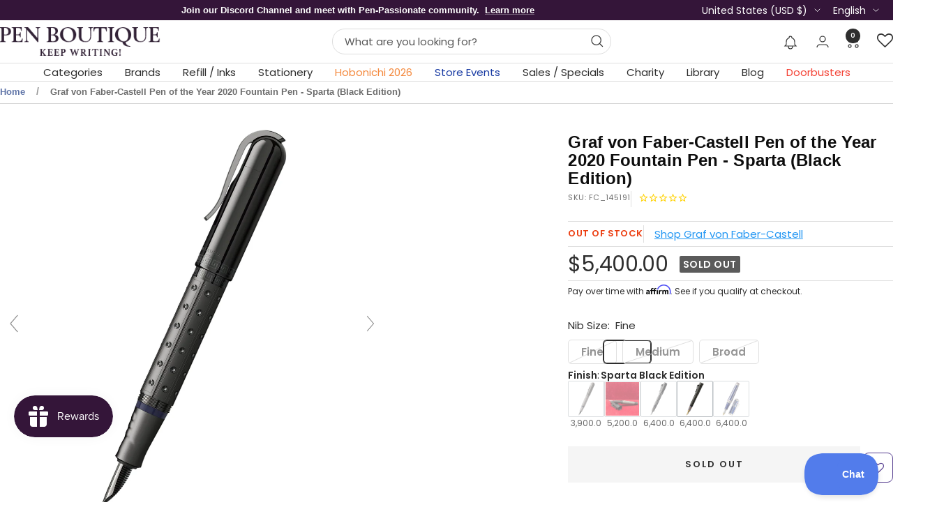

--- FILE ---
content_type: text/javascript; charset=utf-8
request_url: https://www.penboutique.com/products/graf-von-faber-castell-pen-of-the-year-2020-fountain-pen-sparta-black-edition.js
body_size: 2095
content:
{"id":4330812113014,"title":"Graf von Faber-Castell Pen of the Year 2020 Fountain Pen - Sparta (Black Edition)","handle":"graf-von-faber-castell-pen-of-the-year-2020-fountain-pen-sparta-black-edition","description":"\u003cp style=\"text-align: center;\"\u003e\u003ca href=\"https:\/\/www.penboutique.com\/blogs\/blog\/polished-perfection-with-graf-von-faber-castell\"\u003eRead Blog\u003c\/a\u003e\u003c\/p\u003e\u003cp style=\"text-align: center;\"\u003e\u003cspan style=\"color: #ff2a00;\"\u003e\u003cstrong\u003ePre-order\u003c\/strong\u003e\u003c\/span\u003e\u003cbr\u003e\u003cspan style=\"color: #ff2a00;\"\u003e\u003cstrong\u003e270 pieces available worldwide\u003c\/strong\u003e\u003c\/span\u003e\u003c\/p\u003e\n\u003cp\u003eThe Pen of the Year 2020 is inspired by the Greek heroes of Sparta and their king Leonidas. For centuries, the small province of Sparta was the strongest military power in ancient Greece. The Spartiates’ discipline and superiority are legendary, acquired in their strict education from childhood onwards: the Agoge – meaning “leading, guidance, training”. Spartan society was moulded by the military, their fate determined by the gods: the courageous Athena was considered the most important deity alongside Apollo and Artemis. She stood for wisdom, strategy and combat and was also revered as the “guardian of the city”.\u003c\/p\u003e\n\u003cp\u003eFrom childhood, every male Spartan went through a training system which was tough and physically demanding. Driven to bravery, perseverance, fearlessness and abstinence, they were to be made the best warriors of their time. Heavily armed with shield, breastplate, helmet and greaves, they went into battle on foot. They had to buy their very expensive armour themselves, which was adapted to their own body shape. The Pen of the Year 2020 embodies the characteristics of this armour – durability, hold and aesthetics. As a reference to the rivets on the Spartan armour, its distinctive barrel is adorned with premium diamonds set by hand. The milled, matt grip zone of the writing instruments is a reference to the warriors’ breastplate, which was shaped according to the anatomy of the body. Details such as the milled decorations on the barrel are reminiscent of the archaic patterns on the Spartans’ protective, precisely fitting battle dress.\u003c\/p\u003e\n\u003cp\u003eGreat wars between Sparta and the Persians, who wanted to conquer Greece, were fought at the beginning of the fifth century BC. Despite the tremendous Persian superiority, the Greeks held their ground – and the myth of the unbeatable warriors was born. One essential element of their defence was their helmet, made from a single piece of bronze. It protected the head and featured a narrow, elegant slit for the eyes and horsehair to intimidate the opponent. The spring-loaded clip on the cap of the Pen of the Year 2020 is based on the Greek ridge helmet and the powerful shape of a horse’s neck.\u003c\/p\u003e\n\u003cp\u003eWith their reputation as the strongest, unbeatable army of Greece, the Spartans were highly esteemed allies in the middle of the 6th century. Their battle at Thermopylae is famous the world over. Leonidas faced the superiority of the Persian king Xerxes and temporarily managed to stop him at a geographical bottleneck with just 300 Spartans. The brave warrior paid for his courageous effort with his life – but the majority of the Greeks withdrew in time and defended the country. In battle, the Spartans’ large, round shields were indispensable since they could protect the entire upper body. They inspired the lacquered inlay in the end cap of the Pen of the Year 2020, which features the lambda, the eleventh letter in the Greek alphabet. As shorthand for the Lacedaemonians – the historical name of the Spartan state – the lambda was emblazoned on Spartan warriors’ shields.\u003c\/p\u003e\n\u003cp\u003e\u003cspan\u003eThe anthracite coloured, PVD-coated metal barrel of the exclusive “Black Edition” is decorated with a milled pattern and 42 uncut diamonds of 2.1 carats in seven rows of six diamonds each. The spring-loaded clip on the cap is inspired by the shape of the Greek helmet, while the inlay in the end cap shows the lambda character, which adorned the warriors‘ shields as a symbol of solidarity. The ruthenium-coated, 18-carat gold nib promises unique writing pleasure. Invoking ancient Greek breastplates, the grip zone brings the myth of Sparta and its heroes to life.\u003c\/span\u003e\u003c\/p\u003e","published_at":"2019-10-31T14:56:09-04:00","created_at":"2019-10-31T14:56:09-04:00","vendor":"Graf Von Faber-Castell","type":"Fountain","tags":["big_sale","Brands: Graf Von Faber-Castell","Brands: Graf Von Faber-Castell Fountain Pens","Brands: Graf Von Faber-Castell Pen of the Year","Categories: All Fountain Pens","Categories: Fountain Pen Limited Edition","Categories: Fountain Pens","Graf_Von_Faber-Castell_Premium_Writing_Instruments","special_order_no_returns"],"price":540000,"price_min":540000,"price_max":540000,"available":false,"price_varies":false,"compare_at_price":540000,"compare_at_price_min":540000,"compare_at_price_max":540000,"compare_at_price_varies":false,"variants":[{"id":31072422297718,"title":"Fine","option1":"Fine","option2":null,"option3":null,"sku":"FC_145191","requires_shipping":true,"taxable":true,"featured_image":{"id":13348784177270,"product_id":4330812113014,"position":1,"created_at":"2019-11-01T08:05:20-04:00","updated_at":"2020-06-20T16:54:20-04:00","alt":"Graf von Faber-Castell Pen of the Year 2020 Fountain Pen - Sparta (Black Edition)-Pen Boutique Ltd","width":2512,"height":2512,"src":"https:\/\/cdn.shopify.com\/s\/files\/1\/0046\/3421\/4518\/products\/FC_145191-1.jpg?v=1592686460","variant_ids":[31072422297718,31072422330486,31072422363254]},"available":false,"name":"Graf von Faber-Castell Pen of the Year 2020 Fountain Pen - Sparta (Black Edition) - Fine","public_title":"Fine","options":["Fine"],"price":540000,"weight":1361,"compare_at_price":540000,"inventory_management":"shopify","barcode":"4005401451914","featured_media":{"alt":"Graf von Faber-Castell Pen of the Year 2020 Fountain Pen - Sparta (Black Edition)-Pen Boutique Ltd","id":5521699700854,"position":1,"preview_image":{"aspect_ratio":1.0,"height":2512,"width":2512,"src":"https:\/\/cdn.shopify.com\/s\/files\/1\/0046\/3421\/4518\/products\/FC_145191-1.jpg?v=1592686460"}},"quantity_rule":{"min":1,"max":null,"increment":1},"quantity_price_breaks":[],"requires_selling_plan":false,"selling_plan_allocations":[]},{"id":31072422330486,"title":"Medium","option1":"Medium","option2":null,"option3":null,"sku":"FC_145190","requires_shipping":true,"taxable":true,"featured_image":{"id":13348784177270,"product_id":4330812113014,"position":1,"created_at":"2019-11-01T08:05:20-04:00","updated_at":"2020-06-20T16:54:20-04:00","alt":"Graf von Faber-Castell Pen of the Year 2020 Fountain Pen - Sparta (Black Edition)-Pen Boutique Ltd","width":2512,"height":2512,"src":"https:\/\/cdn.shopify.com\/s\/files\/1\/0046\/3421\/4518\/products\/FC_145191-1.jpg?v=1592686460","variant_ids":[31072422297718,31072422330486,31072422363254]},"available":false,"name":"Graf von Faber-Castell Pen of the Year 2020 Fountain Pen - Sparta (Black Edition) - Medium","public_title":"Medium","options":["Medium"],"price":540000,"weight":1361,"compare_at_price":540000,"inventory_management":"shopify","barcode":"4005401451907","featured_media":{"alt":"Graf von Faber-Castell Pen of the Year 2020 Fountain Pen - Sparta (Black Edition)-Pen Boutique Ltd","id":5521699700854,"position":1,"preview_image":{"aspect_ratio":1.0,"height":2512,"width":2512,"src":"https:\/\/cdn.shopify.com\/s\/files\/1\/0046\/3421\/4518\/products\/FC_145191-1.jpg?v=1592686460"}},"quantity_rule":{"min":1,"max":null,"increment":1},"quantity_price_breaks":[],"requires_selling_plan":false,"selling_plan_allocations":[]},{"id":31072422363254,"title":"Broad","option1":"Broad","option2":null,"option3":null,"sku":"FC_145193","requires_shipping":true,"taxable":true,"featured_image":{"id":13348784177270,"product_id":4330812113014,"position":1,"created_at":"2019-11-01T08:05:20-04:00","updated_at":"2020-06-20T16:54:20-04:00","alt":"Graf von Faber-Castell Pen of the Year 2020 Fountain Pen - Sparta (Black Edition)-Pen Boutique Ltd","width":2512,"height":2512,"src":"https:\/\/cdn.shopify.com\/s\/files\/1\/0046\/3421\/4518\/products\/FC_145191-1.jpg?v=1592686460","variant_ids":[31072422297718,31072422330486,31072422363254]},"available":false,"name":"Graf von Faber-Castell Pen of the Year 2020 Fountain Pen - Sparta (Black Edition) - Broad","public_title":"Broad","options":["Broad"],"price":540000,"weight":1361,"compare_at_price":540000,"inventory_management":"shopify","barcode":"4005401451938","featured_media":{"alt":"Graf von Faber-Castell Pen of the Year 2020 Fountain Pen - Sparta (Black Edition)-Pen Boutique Ltd","id":5521699700854,"position":1,"preview_image":{"aspect_ratio":1.0,"height":2512,"width":2512,"src":"https:\/\/cdn.shopify.com\/s\/files\/1\/0046\/3421\/4518\/products\/FC_145191-1.jpg?v=1592686460"}},"quantity_rule":{"min":1,"max":null,"increment":1},"quantity_price_breaks":[],"requires_selling_plan":false,"selling_plan_allocations":[]}],"images":["\/\/cdn.shopify.com\/s\/files\/1\/0046\/3421\/4518\/products\/FC_145191-1.jpg?v=1592686460","\/\/cdn.shopify.com\/s\/files\/1\/0046\/3421\/4518\/products\/FC_145191-2.jpg?v=1592686462","\/\/cdn.shopify.com\/s\/files\/1\/0046\/3421\/4518\/products\/FC_145191-3.jpg?v=1592686462","\/\/cdn.shopify.com\/s\/files\/1\/0046\/3421\/4518\/products\/FC_145191.jpg?v=1592686463"],"featured_image":"\/\/cdn.shopify.com\/s\/files\/1\/0046\/3421\/4518\/products\/FC_145191-1.jpg?v=1592686460","options":[{"name":"Nib Size","position":1,"values":["Fine","Medium","Broad"]}],"url":"\/products\/graf-von-faber-castell-pen-of-the-year-2020-fountain-pen-sparta-black-edition","media":[{"alt":"Graf von Faber-Castell Pen of the Year 2020 Fountain Pen - Sparta (Black Edition)-Pen Boutique Ltd","id":5521699700854,"position":1,"preview_image":{"aspect_ratio":1.0,"height":2512,"width":2512,"src":"https:\/\/cdn.shopify.com\/s\/files\/1\/0046\/3421\/4518\/products\/FC_145191-1.jpg?v=1592686460"},"aspect_ratio":1.0,"height":2512,"media_type":"image","src":"https:\/\/cdn.shopify.com\/s\/files\/1\/0046\/3421\/4518\/products\/FC_145191-1.jpg?v=1592686460","width":2512},{"alt":"Graf von Faber-Castell Pen of the Year 2020 Fountain Pen - Sparta (Black Edition)-Pen Boutique Ltd","id":5521699668086,"position":2,"preview_image":{"aspect_ratio":1.0,"height":2512,"width":2512,"src":"https:\/\/cdn.shopify.com\/s\/files\/1\/0046\/3421\/4518\/products\/FC_145191-2.jpg?v=1592686462"},"aspect_ratio":1.0,"height":2512,"media_type":"image","src":"https:\/\/cdn.shopify.com\/s\/files\/1\/0046\/3421\/4518\/products\/FC_145191-2.jpg?v=1592686462","width":2512},{"alt":"Graf von Faber-Castell Pen of the Year 2020 Fountain Pen - Sparta (Black Edition)-Pen Boutique Ltd","id":5521699635318,"position":3,"preview_image":{"aspect_ratio":1.0,"height":2512,"width":2512,"src":"https:\/\/cdn.shopify.com\/s\/files\/1\/0046\/3421\/4518\/products\/FC_145191-3.jpg?v=1592686462"},"aspect_ratio":1.0,"height":2512,"media_type":"image","src":"https:\/\/cdn.shopify.com\/s\/files\/1\/0046\/3421\/4518\/products\/FC_145191-3.jpg?v=1592686462","width":2512},{"alt":"Graf von Faber-Castell Pen of the Year 2020 Fountain Pen - Sparta (Black Edition)-Pen Boutique Ltd","id":5521699733622,"position":4,"preview_image":{"aspect_ratio":1.0,"height":2512,"width":2512,"src":"https:\/\/cdn.shopify.com\/s\/files\/1\/0046\/3421\/4518\/products\/FC_145191.jpg?v=1592686463"},"aspect_ratio":1.0,"height":2512,"media_type":"image","src":"https:\/\/cdn.shopify.com\/s\/files\/1\/0046\/3421\/4518\/products\/FC_145191.jpg?v=1592686463","width":2512}],"requires_selling_plan":false,"selling_plan_groups":[]}

--- FILE ---
content_type: text/javascript; charset=utf-8
request_url: https://www.penboutique.com/products/graf-von-faber-castell-pen-of-the-year-2020-fountain-pen-sparta-black-edition.js
body_size: 2452
content:
{"id":4330812113014,"title":"Graf von Faber-Castell Pen of the Year 2020 Fountain Pen - Sparta (Black Edition)","handle":"graf-von-faber-castell-pen-of-the-year-2020-fountain-pen-sparta-black-edition","description":"\u003cp style=\"text-align: center;\"\u003e\u003ca href=\"https:\/\/www.penboutique.com\/blogs\/blog\/polished-perfection-with-graf-von-faber-castell\"\u003eRead Blog\u003c\/a\u003e\u003c\/p\u003e\u003cp style=\"text-align: center;\"\u003e\u003cspan style=\"color: #ff2a00;\"\u003e\u003cstrong\u003ePre-order\u003c\/strong\u003e\u003c\/span\u003e\u003cbr\u003e\u003cspan style=\"color: #ff2a00;\"\u003e\u003cstrong\u003e270 pieces available worldwide\u003c\/strong\u003e\u003c\/span\u003e\u003c\/p\u003e\n\u003cp\u003eThe Pen of the Year 2020 is inspired by the Greek heroes of Sparta and their king Leonidas. For centuries, the small province of Sparta was the strongest military power in ancient Greece. The Spartiates’ discipline and superiority are legendary, acquired in their strict education from childhood onwards: the Agoge – meaning “leading, guidance, training”. Spartan society was moulded by the military, their fate determined by the gods: the courageous Athena was considered the most important deity alongside Apollo and Artemis. She stood for wisdom, strategy and combat and was also revered as the “guardian of the city”.\u003c\/p\u003e\n\u003cp\u003eFrom childhood, every male Spartan went through a training system which was tough and physically demanding. Driven to bravery, perseverance, fearlessness and abstinence, they were to be made the best warriors of their time. Heavily armed with shield, breastplate, helmet and greaves, they went into battle on foot. They had to buy their very expensive armour themselves, which was adapted to their own body shape. The Pen of the Year 2020 embodies the characteristics of this armour – durability, hold and aesthetics. As a reference to the rivets on the Spartan armour, its distinctive barrel is adorned with premium diamonds set by hand. The milled, matt grip zone of the writing instruments is a reference to the warriors’ breastplate, which was shaped according to the anatomy of the body. Details such as the milled decorations on the barrel are reminiscent of the archaic patterns on the Spartans’ protective, precisely fitting battle dress.\u003c\/p\u003e\n\u003cp\u003eGreat wars between Sparta and the Persians, who wanted to conquer Greece, were fought at the beginning of the fifth century BC. Despite the tremendous Persian superiority, the Greeks held their ground – and the myth of the unbeatable warriors was born. One essential element of their defence was their helmet, made from a single piece of bronze. It protected the head and featured a narrow, elegant slit for the eyes and horsehair to intimidate the opponent. The spring-loaded clip on the cap of the Pen of the Year 2020 is based on the Greek ridge helmet and the powerful shape of a horse’s neck.\u003c\/p\u003e\n\u003cp\u003eWith their reputation as the strongest, unbeatable army of Greece, the Spartans were highly esteemed allies in the middle of the 6th century. Their battle at Thermopylae is famous the world over. Leonidas faced the superiority of the Persian king Xerxes and temporarily managed to stop him at a geographical bottleneck with just 300 Spartans. The brave warrior paid for his courageous effort with his life – but the majority of the Greeks withdrew in time and defended the country. In battle, the Spartans’ large, round shields were indispensable since they could protect the entire upper body. They inspired the lacquered inlay in the end cap of the Pen of the Year 2020, which features the lambda, the eleventh letter in the Greek alphabet. As shorthand for the Lacedaemonians – the historical name of the Spartan state – the lambda was emblazoned on Spartan warriors’ shields.\u003c\/p\u003e\n\u003cp\u003e\u003cspan\u003eThe anthracite coloured, PVD-coated metal barrel of the exclusive “Black Edition” is decorated with a milled pattern and 42 uncut diamonds of 2.1 carats in seven rows of six diamonds each. The spring-loaded clip on the cap is inspired by the shape of the Greek helmet, while the inlay in the end cap shows the lambda character, which adorned the warriors‘ shields as a symbol of solidarity. The ruthenium-coated, 18-carat gold nib promises unique writing pleasure. Invoking ancient Greek breastplates, the grip zone brings the myth of Sparta and its heroes to life.\u003c\/span\u003e\u003c\/p\u003e","published_at":"2019-10-31T14:56:09-04:00","created_at":"2019-10-31T14:56:09-04:00","vendor":"Graf Von Faber-Castell","type":"Fountain","tags":["big_sale","Brands: Graf Von Faber-Castell","Brands: Graf Von Faber-Castell Fountain Pens","Brands: Graf Von Faber-Castell Pen of the Year","Categories: All Fountain Pens","Categories: Fountain Pen Limited Edition","Categories: Fountain Pens","Graf_Von_Faber-Castell_Premium_Writing_Instruments","special_order_no_returns"],"price":540000,"price_min":540000,"price_max":540000,"available":false,"price_varies":false,"compare_at_price":540000,"compare_at_price_min":540000,"compare_at_price_max":540000,"compare_at_price_varies":false,"variants":[{"id":31072422297718,"title":"Fine","option1":"Fine","option2":null,"option3":null,"sku":"FC_145191","requires_shipping":true,"taxable":true,"featured_image":{"id":13348784177270,"product_id":4330812113014,"position":1,"created_at":"2019-11-01T08:05:20-04:00","updated_at":"2020-06-20T16:54:20-04:00","alt":"Graf von Faber-Castell Pen of the Year 2020 Fountain Pen - Sparta (Black Edition)-Pen Boutique Ltd","width":2512,"height":2512,"src":"https:\/\/cdn.shopify.com\/s\/files\/1\/0046\/3421\/4518\/products\/FC_145191-1.jpg?v=1592686460","variant_ids":[31072422297718,31072422330486,31072422363254]},"available":false,"name":"Graf von Faber-Castell Pen of the Year 2020 Fountain Pen - Sparta (Black Edition) - Fine","public_title":"Fine","options":["Fine"],"price":540000,"weight":1361,"compare_at_price":540000,"inventory_management":"shopify","barcode":"4005401451914","featured_media":{"alt":"Graf von Faber-Castell Pen of the Year 2020 Fountain Pen - Sparta (Black Edition)-Pen Boutique Ltd","id":5521699700854,"position":1,"preview_image":{"aspect_ratio":1.0,"height":2512,"width":2512,"src":"https:\/\/cdn.shopify.com\/s\/files\/1\/0046\/3421\/4518\/products\/FC_145191-1.jpg?v=1592686460"}},"quantity_rule":{"min":1,"max":null,"increment":1},"quantity_price_breaks":[],"requires_selling_plan":false,"selling_plan_allocations":[]},{"id":31072422330486,"title":"Medium","option1":"Medium","option2":null,"option3":null,"sku":"FC_145190","requires_shipping":true,"taxable":true,"featured_image":{"id":13348784177270,"product_id":4330812113014,"position":1,"created_at":"2019-11-01T08:05:20-04:00","updated_at":"2020-06-20T16:54:20-04:00","alt":"Graf von Faber-Castell Pen of the Year 2020 Fountain Pen - Sparta (Black Edition)-Pen Boutique Ltd","width":2512,"height":2512,"src":"https:\/\/cdn.shopify.com\/s\/files\/1\/0046\/3421\/4518\/products\/FC_145191-1.jpg?v=1592686460","variant_ids":[31072422297718,31072422330486,31072422363254]},"available":false,"name":"Graf von Faber-Castell Pen of the Year 2020 Fountain Pen - Sparta (Black Edition) - Medium","public_title":"Medium","options":["Medium"],"price":540000,"weight":1361,"compare_at_price":540000,"inventory_management":"shopify","barcode":"4005401451907","featured_media":{"alt":"Graf von Faber-Castell Pen of the Year 2020 Fountain Pen - Sparta (Black Edition)-Pen Boutique Ltd","id":5521699700854,"position":1,"preview_image":{"aspect_ratio":1.0,"height":2512,"width":2512,"src":"https:\/\/cdn.shopify.com\/s\/files\/1\/0046\/3421\/4518\/products\/FC_145191-1.jpg?v=1592686460"}},"quantity_rule":{"min":1,"max":null,"increment":1},"quantity_price_breaks":[],"requires_selling_plan":false,"selling_plan_allocations":[]},{"id":31072422363254,"title":"Broad","option1":"Broad","option2":null,"option3":null,"sku":"FC_145193","requires_shipping":true,"taxable":true,"featured_image":{"id":13348784177270,"product_id":4330812113014,"position":1,"created_at":"2019-11-01T08:05:20-04:00","updated_at":"2020-06-20T16:54:20-04:00","alt":"Graf von Faber-Castell Pen of the Year 2020 Fountain Pen - Sparta (Black Edition)-Pen Boutique Ltd","width":2512,"height":2512,"src":"https:\/\/cdn.shopify.com\/s\/files\/1\/0046\/3421\/4518\/products\/FC_145191-1.jpg?v=1592686460","variant_ids":[31072422297718,31072422330486,31072422363254]},"available":false,"name":"Graf von Faber-Castell Pen of the Year 2020 Fountain Pen - Sparta (Black Edition) - Broad","public_title":"Broad","options":["Broad"],"price":540000,"weight":1361,"compare_at_price":540000,"inventory_management":"shopify","barcode":"4005401451938","featured_media":{"alt":"Graf von Faber-Castell Pen of the Year 2020 Fountain Pen - Sparta (Black Edition)-Pen Boutique Ltd","id":5521699700854,"position":1,"preview_image":{"aspect_ratio":1.0,"height":2512,"width":2512,"src":"https:\/\/cdn.shopify.com\/s\/files\/1\/0046\/3421\/4518\/products\/FC_145191-1.jpg?v=1592686460"}},"quantity_rule":{"min":1,"max":null,"increment":1},"quantity_price_breaks":[],"requires_selling_plan":false,"selling_plan_allocations":[]}],"images":["\/\/cdn.shopify.com\/s\/files\/1\/0046\/3421\/4518\/products\/FC_145191-1.jpg?v=1592686460","\/\/cdn.shopify.com\/s\/files\/1\/0046\/3421\/4518\/products\/FC_145191-2.jpg?v=1592686462","\/\/cdn.shopify.com\/s\/files\/1\/0046\/3421\/4518\/products\/FC_145191-3.jpg?v=1592686462","\/\/cdn.shopify.com\/s\/files\/1\/0046\/3421\/4518\/products\/FC_145191.jpg?v=1592686463"],"featured_image":"\/\/cdn.shopify.com\/s\/files\/1\/0046\/3421\/4518\/products\/FC_145191-1.jpg?v=1592686460","options":[{"name":"Nib Size","position":1,"values":["Fine","Medium","Broad"]}],"url":"\/products\/graf-von-faber-castell-pen-of-the-year-2020-fountain-pen-sparta-black-edition","media":[{"alt":"Graf von Faber-Castell Pen of the Year 2020 Fountain Pen - Sparta (Black Edition)-Pen Boutique Ltd","id":5521699700854,"position":1,"preview_image":{"aspect_ratio":1.0,"height":2512,"width":2512,"src":"https:\/\/cdn.shopify.com\/s\/files\/1\/0046\/3421\/4518\/products\/FC_145191-1.jpg?v=1592686460"},"aspect_ratio":1.0,"height":2512,"media_type":"image","src":"https:\/\/cdn.shopify.com\/s\/files\/1\/0046\/3421\/4518\/products\/FC_145191-1.jpg?v=1592686460","width":2512},{"alt":"Graf von Faber-Castell Pen of the Year 2020 Fountain Pen - Sparta (Black Edition)-Pen Boutique Ltd","id":5521699668086,"position":2,"preview_image":{"aspect_ratio":1.0,"height":2512,"width":2512,"src":"https:\/\/cdn.shopify.com\/s\/files\/1\/0046\/3421\/4518\/products\/FC_145191-2.jpg?v=1592686462"},"aspect_ratio":1.0,"height":2512,"media_type":"image","src":"https:\/\/cdn.shopify.com\/s\/files\/1\/0046\/3421\/4518\/products\/FC_145191-2.jpg?v=1592686462","width":2512},{"alt":"Graf von Faber-Castell Pen of the Year 2020 Fountain Pen - Sparta (Black Edition)-Pen Boutique Ltd","id":5521699635318,"position":3,"preview_image":{"aspect_ratio":1.0,"height":2512,"width":2512,"src":"https:\/\/cdn.shopify.com\/s\/files\/1\/0046\/3421\/4518\/products\/FC_145191-3.jpg?v=1592686462"},"aspect_ratio":1.0,"height":2512,"media_type":"image","src":"https:\/\/cdn.shopify.com\/s\/files\/1\/0046\/3421\/4518\/products\/FC_145191-3.jpg?v=1592686462","width":2512},{"alt":"Graf von Faber-Castell Pen of the Year 2020 Fountain Pen - Sparta (Black Edition)-Pen Boutique Ltd","id":5521699733622,"position":4,"preview_image":{"aspect_ratio":1.0,"height":2512,"width":2512,"src":"https:\/\/cdn.shopify.com\/s\/files\/1\/0046\/3421\/4518\/products\/FC_145191.jpg?v=1592686463"},"aspect_ratio":1.0,"height":2512,"media_type":"image","src":"https:\/\/cdn.shopify.com\/s\/files\/1\/0046\/3421\/4518\/products\/FC_145191.jpg?v=1592686463","width":2512}],"requires_selling_plan":false,"selling_plan_groups":[]}

--- FILE ---
content_type: text/javascript; charset=utf-8
request_url: https://www.penboutique.com/products/graf-von-faber-castell-pen-of-the-year-2020-fountain-pen-sparta-black-edition.js
body_size: 1882
content:
{"id":4330812113014,"title":"Graf von Faber-Castell Pen of the Year 2020 Fountain Pen - Sparta (Black Edition)","handle":"graf-von-faber-castell-pen-of-the-year-2020-fountain-pen-sparta-black-edition","description":"\u003cp style=\"text-align: center;\"\u003e\u003ca href=\"https:\/\/www.penboutique.com\/blogs\/blog\/polished-perfection-with-graf-von-faber-castell\"\u003eRead Blog\u003c\/a\u003e\u003c\/p\u003e\u003cp style=\"text-align: center;\"\u003e\u003cspan style=\"color: #ff2a00;\"\u003e\u003cstrong\u003ePre-order\u003c\/strong\u003e\u003c\/span\u003e\u003cbr\u003e\u003cspan style=\"color: #ff2a00;\"\u003e\u003cstrong\u003e270 pieces available worldwide\u003c\/strong\u003e\u003c\/span\u003e\u003c\/p\u003e\n\u003cp\u003eThe Pen of the Year 2020 is inspired by the Greek heroes of Sparta and their king Leonidas. For centuries, the small province of Sparta was the strongest military power in ancient Greece. The Spartiates’ discipline and superiority are legendary, acquired in their strict education from childhood onwards: the Agoge – meaning “leading, guidance, training”. Spartan society was moulded by the military, their fate determined by the gods: the courageous Athena was considered the most important deity alongside Apollo and Artemis. She stood for wisdom, strategy and combat and was also revered as the “guardian of the city”.\u003c\/p\u003e\n\u003cp\u003eFrom childhood, every male Spartan went through a training system which was tough and physically demanding. Driven to bravery, perseverance, fearlessness and abstinence, they were to be made the best warriors of their time. Heavily armed with shield, breastplate, helmet and greaves, they went into battle on foot. They had to buy their very expensive armour themselves, which was adapted to their own body shape. The Pen of the Year 2020 embodies the characteristics of this armour – durability, hold and aesthetics. As a reference to the rivets on the Spartan armour, its distinctive barrel is adorned with premium diamonds set by hand. The milled, matt grip zone of the writing instruments is a reference to the warriors’ breastplate, which was shaped according to the anatomy of the body. Details such as the milled decorations on the barrel are reminiscent of the archaic patterns on the Spartans’ protective, precisely fitting battle dress.\u003c\/p\u003e\n\u003cp\u003eGreat wars between Sparta and the Persians, who wanted to conquer Greece, were fought at the beginning of the fifth century BC. Despite the tremendous Persian superiority, the Greeks held their ground – and the myth of the unbeatable warriors was born. One essential element of their defence was their helmet, made from a single piece of bronze. It protected the head and featured a narrow, elegant slit for the eyes and horsehair to intimidate the opponent. The spring-loaded clip on the cap of the Pen of the Year 2020 is based on the Greek ridge helmet and the powerful shape of a horse’s neck.\u003c\/p\u003e\n\u003cp\u003eWith their reputation as the strongest, unbeatable army of Greece, the Spartans were highly esteemed allies in the middle of the 6th century. Their battle at Thermopylae is famous the world over. Leonidas faced the superiority of the Persian king Xerxes and temporarily managed to stop him at a geographical bottleneck with just 300 Spartans. The brave warrior paid for his courageous effort with his life – but the majority of the Greeks withdrew in time and defended the country. In battle, the Spartans’ large, round shields were indispensable since they could protect the entire upper body. They inspired the lacquered inlay in the end cap of the Pen of the Year 2020, which features the lambda, the eleventh letter in the Greek alphabet. As shorthand for the Lacedaemonians – the historical name of the Spartan state – the lambda was emblazoned on Spartan warriors’ shields.\u003c\/p\u003e\n\u003cp\u003e\u003cspan\u003eThe anthracite coloured, PVD-coated metal barrel of the exclusive “Black Edition” is decorated with a milled pattern and 42 uncut diamonds of 2.1 carats in seven rows of six diamonds each. The spring-loaded clip on the cap is inspired by the shape of the Greek helmet, while the inlay in the end cap shows the lambda character, which adorned the warriors‘ shields as a symbol of solidarity. The ruthenium-coated, 18-carat gold nib promises unique writing pleasure. Invoking ancient Greek breastplates, the grip zone brings the myth of Sparta and its heroes to life.\u003c\/span\u003e\u003c\/p\u003e","published_at":"2019-10-31T14:56:09-04:00","created_at":"2019-10-31T14:56:09-04:00","vendor":"Graf Von Faber-Castell","type":"Fountain","tags":["big_sale","Brands: Graf Von Faber-Castell","Brands: Graf Von Faber-Castell Fountain Pens","Brands: Graf Von Faber-Castell Pen of the Year","Categories: All Fountain Pens","Categories: Fountain Pen Limited Edition","Categories: Fountain Pens","Graf_Von_Faber-Castell_Premium_Writing_Instruments","special_order_no_returns"],"price":540000,"price_min":540000,"price_max":540000,"available":false,"price_varies":false,"compare_at_price":540000,"compare_at_price_min":540000,"compare_at_price_max":540000,"compare_at_price_varies":false,"variants":[{"id":31072422297718,"title":"Fine","option1":"Fine","option2":null,"option3":null,"sku":"FC_145191","requires_shipping":true,"taxable":true,"featured_image":{"id":13348784177270,"product_id":4330812113014,"position":1,"created_at":"2019-11-01T08:05:20-04:00","updated_at":"2020-06-20T16:54:20-04:00","alt":"Graf von Faber-Castell Pen of the Year 2020 Fountain Pen - Sparta (Black Edition)-Pen Boutique Ltd","width":2512,"height":2512,"src":"https:\/\/cdn.shopify.com\/s\/files\/1\/0046\/3421\/4518\/products\/FC_145191-1.jpg?v=1592686460","variant_ids":[31072422297718,31072422330486,31072422363254]},"available":false,"name":"Graf von Faber-Castell Pen of the Year 2020 Fountain Pen - Sparta (Black Edition) - Fine","public_title":"Fine","options":["Fine"],"price":540000,"weight":1361,"compare_at_price":540000,"inventory_management":"shopify","barcode":"4005401451914","featured_media":{"alt":"Graf von Faber-Castell Pen of the Year 2020 Fountain Pen - Sparta (Black Edition)-Pen Boutique Ltd","id":5521699700854,"position":1,"preview_image":{"aspect_ratio":1.0,"height":2512,"width":2512,"src":"https:\/\/cdn.shopify.com\/s\/files\/1\/0046\/3421\/4518\/products\/FC_145191-1.jpg?v=1592686460"}},"quantity_rule":{"min":1,"max":null,"increment":1},"quantity_price_breaks":[],"requires_selling_plan":false,"selling_plan_allocations":[]},{"id":31072422330486,"title":"Medium","option1":"Medium","option2":null,"option3":null,"sku":"FC_145190","requires_shipping":true,"taxable":true,"featured_image":{"id":13348784177270,"product_id":4330812113014,"position":1,"created_at":"2019-11-01T08:05:20-04:00","updated_at":"2020-06-20T16:54:20-04:00","alt":"Graf von Faber-Castell Pen of the Year 2020 Fountain Pen - Sparta (Black Edition)-Pen Boutique Ltd","width":2512,"height":2512,"src":"https:\/\/cdn.shopify.com\/s\/files\/1\/0046\/3421\/4518\/products\/FC_145191-1.jpg?v=1592686460","variant_ids":[31072422297718,31072422330486,31072422363254]},"available":false,"name":"Graf von Faber-Castell Pen of the Year 2020 Fountain Pen - Sparta (Black Edition) - Medium","public_title":"Medium","options":["Medium"],"price":540000,"weight":1361,"compare_at_price":540000,"inventory_management":"shopify","barcode":"4005401451907","featured_media":{"alt":"Graf von Faber-Castell Pen of the Year 2020 Fountain Pen - Sparta (Black Edition)-Pen Boutique Ltd","id":5521699700854,"position":1,"preview_image":{"aspect_ratio":1.0,"height":2512,"width":2512,"src":"https:\/\/cdn.shopify.com\/s\/files\/1\/0046\/3421\/4518\/products\/FC_145191-1.jpg?v=1592686460"}},"quantity_rule":{"min":1,"max":null,"increment":1},"quantity_price_breaks":[],"requires_selling_plan":false,"selling_plan_allocations":[]},{"id":31072422363254,"title":"Broad","option1":"Broad","option2":null,"option3":null,"sku":"FC_145193","requires_shipping":true,"taxable":true,"featured_image":{"id":13348784177270,"product_id":4330812113014,"position":1,"created_at":"2019-11-01T08:05:20-04:00","updated_at":"2020-06-20T16:54:20-04:00","alt":"Graf von Faber-Castell Pen of the Year 2020 Fountain Pen - Sparta (Black Edition)-Pen Boutique Ltd","width":2512,"height":2512,"src":"https:\/\/cdn.shopify.com\/s\/files\/1\/0046\/3421\/4518\/products\/FC_145191-1.jpg?v=1592686460","variant_ids":[31072422297718,31072422330486,31072422363254]},"available":false,"name":"Graf von Faber-Castell Pen of the Year 2020 Fountain Pen - Sparta (Black Edition) - Broad","public_title":"Broad","options":["Broad"],"price":540000,"weight":1361,"compare_at_price":540000,"inventory_management":"shopify","barcode":"4005401451938","featured_media":{"alt":"Graf von Faber-Castell Pen of the Year 2020 Fountain Pen - Sparta (Black Edition)-Pen Boutique Ltd","id":5521699700854,"position":1,"preview_image":{"aspect_ratio":1.0,"height":2512,"width":2512,"src":"https:\/\/cdn.shopify.com\/s\/files\/1\/0046\/3421\/4518\/products\/FC_145191-1.jpg?v=1592686460"}},"quantity_rule":{"min":1,"max":null,"increment":1},"quantity_price_breaks":[],"requires_selling_plan":false,"selling_plan_allocations":[]}],"images":["\/\/cdn.shopify.com\/s\/files\/1\/0046\/3421\/4518\/products\/FC_145191-1.jpg?v=1592686460","\/\/cdn.shopify.com\/s\/files\/1\/0046\/3421\/4518\/products\/FC_145191-2.jpg?v=1592686462","\/\/cdn.shopify.com\/s\/files\/1\/0046\/3421\/4518\/products\/FC_145191-3.jpg?v=1592686462","\/\/cdn.shopify.com\/s\/files\/1\/0046\/3421\/4518\/products\/FC_145191.jpg?v=1592686463"],"featured_image":"\/\/cdn.shopify.com\/s\/files\/1\/0046\/3421\/4518\/products\/FC_145191-1.jpg?v=1592686460","options":[{"name":"Nib Size","position":1,"values":["Fine","Medium","Broad"]}],"url":"\/products\/graf-von-faber-castell-pen-of-the-year-2020-fountain-pen-sparta-black-edition","media":[{"alt":"Graf von Faber-Castell Pen of the Year 2020 Fountain Pen - Sparta (Black Edition)-Pen Boutique Ltd","id":5521699700854,"position":1,"preview_image":{"aspect_ratio":1.0,"height":2512,"width":2512,"src":"https:\/\/cdn.shopify.com\/s\/files\/1\/0046\/3421\/4518\/products\/FC_145191-1.jpg?v=1592686460"},"aspect_ratio":1.0,"height":2512,"media_type":"image","src":"https:\/\/cdn.shopify.com\/s\/files\/1\/0046\/3421\/4518\/products\/FC_145191-1.jpg?v=1592686460","width":2512},{"alt":"Graf von Faber-Castell Pen of the Year 2020 Fountain Pen - Sparta (Black Edition)-Pen Boutique Ltd","id":5521699668086,"position":2,"preview_image":{"aspect_ratio":1.0,"height":2512,"width":2512,"src":"https:\/\/cdn.shopify.com\/s\/files\/1\/0046\/3421\/4518\/products\/FC_145191-2.jpg?v=1592686462"},"aspect_ratio":1.0,"height":2512,"media_type":"image","src":"https:\/\/cdn.shopify.com\/s\/files\/1\/0046\/3421\/4518\/products\/FC_145191-2.jpg?v=1592686462","width":2512},{"alt":"Graf von Faber-Castell Pen of the Year 2020 Fountain Pen - Sparta (Black Edition)-Pen Boutique Ltd","id":5521699635318,"position":3,"preview_image":{"aspect_ratio":1.0,"height":2512,"width":2512,"src":"https:\/\/cdn.shopify.com\/s\/files\/1\/0046\/3421\/4518\/products\/FC_145191-3.jpg?v=1592686462"},"aspect_ratio":1.0,"height":2512,"media_type":"image","src":"https:\/\/cdn.shopify.com\/s\/files\/1\/0046\/3421\/4518\/products\/FC_145191-3.jpg?v=1592686462","width":2512},{"alt":"Graf von Faber-Castell Pen of the Year 2020 Fountain Pen - Sparta (Black Edition)-Pen Boutique Ltd","id":5521699733622,"position":4,"preview_image":{"aspect_ratio":1.0,"height":2512,"width":2512,"src":"https:\/\/cdn.shopify.com\/s\/files\/1\/0046\/3421\/4518\/products\/FC_145191.jpg?v=1592686463"},"aspect_ratio":1.0,"height":2512,"media_type":"image","src":"https:\/\/cdn.shopify.com\/s\/files\/1\/0046\/3421\/4518\/products\/FC_145191.jpg?v=1592686463","width":2512}],"requires_selling_plan":false,"selling_plan_groups":[]}

--- FILE ---
content_type: text/json
request_url: https://conf.config-security.com/model
body_size: 304
content:
{"title":"recommendation AI model (keras)","structure":"release_id=0x2e:34:22:2a:61:46:79:3e:61:58:53:57:7b:76:46:27:61:23:50:37:35:77:4d:35:32:3b:36:35:4f;keras;mqwfyre3twt1kx55phnz8ky5ryp7wv92vcano719lcxwibzscsjyzc35vchoedhcad5zgm2f","weights":"../weights/2e34222a.h5","biases":"../biases/2e34222a.h5"}

--- FILE ---
content_type: text/javascript; charset=utf-8
request_url: https://www.penboutique.com/products/graf-von-faber-castell-pen-of-the-year-2020-fountain-pen-sparta-black-edition.js
body_size: 2322
content:
{"id":4330812113014,"title":"Graf von Faber-Castell Pen of the Year 2020 Fountain Pen - Sparta (Black Edition)","handle":"graf-von-faber-castell-pen-of-the-year-2020-fountain-pen-sparta-black-edition","description":"\u003cp style=\"text-align: center;\"\u003e\u003ca href=\"https:\/\/www.penboutique.com\/blogs\/blog\/polished-perfection-with-graf-von-faber-castell\"\u003eRead Blog\u003c\/a\u003e\u003c\/p\u003e\u003cp style=\"text-align: center;\"\u003e\u003cspan style=\"color: #ff2a00;\"\u003e\u003cstrong\u003ePre-order\u003c\/strong\u003e\u003c\/span\u003e\u003cbr\u003e\u003cspan style=\"color: #ff2a00;\"\u003e\u003cstrong\u003e270 pieces available worldwide\u003c\/strong\u003e\u003c\/span\u003e\u003c\/p\u003e\n\u003cp\u003eThe Pen of the Year 2020 is inspired by the Greek heroes of Sparta and their king Leonidas. For centuries, the small province of Sparta was the strongest military power in ancient Greece. The Spartiates’ discipline and superiority are legendary, acquired in their strict education from childhood onwards: the Agoge – meaning “leading, guidance, training”. Spartan society was moulded by the military, their fate determined by the gods: the courageous Athena was considered the most important deity alongside Apollo and Artemis. She stood for wisdom, strategy and combat and was also revered as the “guardian of the city”.\u003c\/p\u003e\n\u003cp\u003eFrom childhood, every male Spartan went through a training system which was tough and physically demanding. Driven to bravery, perseverance, fearlessness and abstinence, they were to be made the best warriors of their time. Heavily armed with shield, breastplate, helmet and greaves, they went into battle on foot. They had to buy their very expensive armour themselves, which was adapted to their own body shape. The Pen of the Year 2020 embodies the characteristics of this armour – durability, hold and aesthetics. As a reference to the rivets on the Spartan armour, its distinctive barrel is adorned with premium diamonds set by hand. The milled, matt grip zone of the writing instruments is a reference to the warriors’ breastplate, which was shaped according to the anatomy of the body. Details such as the milled decorations on the barrel are reminiscent of the archaic patterns on the Spartans’ protective, precisely fitting battle dress.\u003c\/p\u003e\n\u003cp\u003eGreat wars between Sparta and the Persians, who wanted to conquer Greece, were fought at the beginning of the fifth century BC. Despite the tremendous Persian superiority, the Greeks held their ground – and the myth of the unbeatable warriors was born. One essential element of their defence was their helmet, made from a single piece of bronze. It protected the head and featured a narrow, elegant slit for the eyes and horsehair to intimidate the opponent. The spring-loaded clip on the cap of the Pen of the Year 2020 is based on the Greek ridge helmet and the powerful shape of a horse’s neck.\u003c\/p\u003e\n\u003cp\u003eWith their reputation as the strongest, unbeatable army of Greece, the Spartans were highly esteemed allies in the middle of the 6th century. Their battle at Thermopylae is famous the world over. Leonidas faced the superiority of the Persian king Xerxes and temporarily managed to stop him at a geographical bottleneck with just 300 Spartans. The brave warrior paid for his courageous effort with his life – but the majority of the Greeks withdrew in time and defended the country. In battle, the Spartans’ large, round shields were indispensable since they could protect the entire upper body. They inspired the lacquered inlay in the end cap of the Pen of the Year 2020, which features the lambda, the eleventh letter in the Greek alphabet. As shorthand for the Lacedaemonians – the historical name of the Spartan state – the lambda was emblazoned on Spartan warriors’ shields.\u003c\/p\u003e\n\u003cp\u003e\u003cspan\u003eThe anthracite coloured, PVD-coated metal barrel of the exclusive “Black Edition” is decorated with a milled pattern and 42 uncut diamonds of 2.1 carats in seven rows of six diamonds each. The spring-loaded clip on the cap is inspired by the shape of the Greek helmet, while the inlay in the end cap shows the lambda character, which adorned the warriors‘ shields as a symbol of solidarity. The ruthenium-coated, 18-carat gold nib promises unique writing pleasure. Invoking ancient Greek breastplates, the grip zone brings the myth of Sparta and its heroes to life.\u003c\/span\u003e\u003c\/p\u003e","published_at":"2019-10-31T14:56:09-04:00","created_at":"2019-10-31T14:56:09-04:00","vendor":"Graf Von Faber-Castell","type":"Fountain","tags":["big_sale","Brands: Graf Von Faber-Castell","Brands: Graf Von Faber-Castell Fountain Pens","Brands: Graf Von Faber-Castell Pen of the Year","Categories: All Fountain Pens","Categories: Fountain Pen Limited Edition","Categories: Fountain Pens","Graf_Von_Faber-Castell_Premium_Writing_Instruments","special_order_no_returns"],"price":540000,"price_min":540000,"price_max":540000,"available":false,"price_varies":false,"compare_at_price":540000,"compare_at_price_min":540000,"compare_at_price_max":540000,"compare_at_price_varies":false,"variants":[{"id":31072422297718,"title":"Fine","option1":"Fine","option2":null,"option3":null,"sku":"FC_145191","requires_shipping":true,"taxable":true,"featured_image":{"id":13348784177270,"product_id":4330812113014,"position":1,"created_at":"2019-11-01T08:05:20-04:00","updated_at":"2020-06-20T16:54:20-04:00","alt":"Graf von Faber-Castell Pen of the Year 2020 Fountain Pen - Sparta (Black Edition)-Pen Boutique Ltd","width":2512,"height":2512,"src":"https:\/\/cdn.shopify.com\/s\/files\/1\/0046\/3421\/4518\/products\/FC_145191-1.jpg?v=1592686460","variant_ids":[31072422297718,31072422330486,31072422363254]},"available":false,"name":"Graf von Faber-Castell Pen of the Year 2020 Fountain Pen - Sparta (Black Edition) - Fine","public_title":"Fine","options":["Fine"],"price":540000,"weight":1361,"compare_at_price":540000,"inventory_management":"shopify","barcode":"4005401451914","featured_media":{"alt":"Graf von Faber-Castell Pen of the Year 2020 Fountain Pen - Sparta (Black Edition)-Pen Boutique Ltd","id":5521699700854,"position":1,"preview_image":{"aspect_ratio":1.0,"height":2512,"width":2512,"src":"https:\/\/cdn.shopify.com\/s\/files\/1\/0046\/3421\/4518\/products\/FC_145191-1.jpg?v=1592686460"}},"quantity_rule":{"min":1,"max":null,"increment":1},"quantity_price_breaks":[],"requires_selling_plan":false,"selling_plan_allocations":[]},{"id":31072422330486,"title":"Medium","option1":"Medium","option2":null,"option3":null,"sku":"FC_145190","requires_shipping":true,"taxable":true,"featured_image":{"id":13348784177270,"product_id":4330812113014,"position":1,"created_at":"2019-11-01T08:05:20-04:00","updated_at":"2020-06-20T16:54:20-04:00","alt":"Graf von Faber-Castell Pen of the Year 2020 Fountain Pen - Sparta (Black Edition)-Pen Boutique Ltd","width":2512,"height":2512,"src":"https:\/\/cdn.shopify.com\/s\/files\/1\/0046\/3421\/4518\/products\/FC_145191-1.jpg?v=1592686460","variant_ids":[31072422297718,31072422330486,31072422363254]},"available":false,"name":"Graf von Faber-Castell Pen of the Year 2020 Fountain Pen - Sparta (Black Edition) - Medium","public_title":"Medium","options":["Medium"],"price":540000,"weight":1361,"compare_at_price":540000,"inventory_management":"shopify","barcode":"4005401451907","featured_media":{"alt":"Graf von Faber-Castell Pen of the Year 2020 Fountain Pen - Sparta (Black Edition)-Pen Boutique Ltd","id":5521699700854,"position":1,"preview_image":{"aspect_ratio":1.0,"height":2512,"width":2512,"src":"https:\/\/cdn.shopify.com\/s\/files\/1\/0046\/3421\/4518\/products\/FC_145191-1.jpg?v=1592686460"}},"quantity_rule":{"min":1,"max":null,"increment":1},"quantity_price_breaks":[],"requires_selling_plan":false,"selling_plan_allocations":[]},{"id":31072422363254,"title":"Broad","option1":"Broad","option2":null,"option3":null,"sku":"FC_145193","requires_shipping":true,"taxable":true,"featured_image":{"id":13348784177270,"product_id":4330812113014,"position":1,"created_at":"2019-11-01T08:05:20-04:00","updated_at":"2020-06-20T16:54:20-04:00","alt":"Graf von Faber-Castell Pen of the Year 2020 Fountain Pen - Sparta (Black Edition)-Pen Boutique Ltd","width":2512,"height":2512,"src":"https:\/\/cdn.shopify.com\/s\/files\/1\/0046\/3421\/4518\/products\/FC_145191-1.jpg?v=1592686460","variant_ids":[31072422297718,31072422330486,31072422363254]},"available":false,"name":"Graf von Faber-Castell Pen of the Year 2020 Fountain Pen - Sparta (Black Edition) - Broad","public_title":"Broad","options":["Broad"],"price":540000,"weight":1361,"compare_at_price":540000,"inventory_management":"shopify","barcode":"4005401451938","featured_media":{"alt":"Graf von Faber-Castell Pen of the Year 2020 Fountain Pen - Sparta (Black Edition)-Pen Boutique Ltd","id":5521699700854,"position":1,"preview_image":{"aspect_ratio":1.0,"height":2512,"width":2512,"src":"https:\/\/cdn.shopify.com\/s\/files\/1\/0046\/3421\/4518\/products\/FC_145191-1.jpg?v=1592686460"}},"quantity_rule":{"min":1,"max":null,"increment":1},"quantity_price_breaks":[],"requires_selling_plan":false,"selling_plan_allocations":[]}],"images":["\/\/cdn.shopify.com\/s\/files\/1\/0046\/3421\/4518\/products\/FC_145191-1.jpg?v=1592686460","\/\/cdn.shopify.com\/s\/files\/1\/0046\/3421\/4518\/products\/FC_145191-2.jpg?v=1592686462","\/\/cdn.shopify.com\/s\/files\/1\/0046\/3421\/4518\/products\/FC_145191-3.jpg?v=1592686462","\/\/cdn.shopify.com\/s\/files\/1\/0046\/3421\/4518\/products\/FC_145191.jpg?v=1592686463"],"featured_image":"\/\/cdn.shopify.com\/s\/files\/1\/0046\/3421\/4518\/products\/FC_145191-1.jpg?v=1592686460","options":[{"name":"Nib Size","position":1,"values":["Fine","Medium","Broad"]}],"url":"\/products\/graf-von-faber-castell-pen-of-the-year-2020-fountain-pen-sparta-black-edition","media":[{"alt":"Graf von Faber-Castell Pen of the Year 2020 Fountain Pen - Sparta (Black Edition)-Pen Boutique Ltd","id":5521699700854,"position":1,"preview_image":{"aspect_ratio":1.0,"height":2512,"width":2512,"src":"https:\/\/cdn.shopify.com\/s\/files\/1\/0046\/3421\/4518\/products\/FC_145191-1.jpg?v=1592686460"},"aspect_ratio":1.0,"height":2512,"media_type":"image","src":"https:\/\/cdn.shopify.com\/s\/files\/1\/0046\/3421\/4518\/products\/FC_145191-1.jpg?v=1592686460","width":2512},{"alt":"Graf von Faber-Castell Pen of the Year 2020 Fountain Pen - Sparta (Black Edition)-Pen Boutique Ltd","id":5521699668086,"position":2,"preview_image":{"aspect_ratio":1.0,"height":2512,"width":2512,"src":"https:\/\/cdn.shopify.com\/s\/files\/1\/0046\/3421\/4518\/products\/FC_145191-2.jpg?v=1592686462"},"aspect_ratio":1.0,"height":2512,"media_type":"image","src":"https:\/\/cdn.shopify.com\/s\/files\/1\/0046\/3421\/4518\/products\/FC_145191-2.jpg?v=1592686462","width":2512},{"alt":"Graf von Faber-Castell Pen of the Year 2020 Fountain Pen - Sparta (Black Edition)-Pen Boutique Ltd","id":5521699635318,"position":3,"preview_image":{"aspect_ratio":1.0,"height":2512,"width":2512,"src":"https:\/\/cdn.shopify.com\/s\/files\/1\/0046\/3421\/4518\/products\/FC_145191-3.jpg?v=1592686462"},"aspect_ratio":1.0,"height":2512,"media_type":"image","src":"https:\/\/cdn.shopify.com\/s\/files\/1\/0046\/3421\/4518\/products\/FC_145191-3.jpg?v=1592686462","width":2512},{"alt":"Graf von Faber-Castell Pen of the Year 2020 Fountain Pen - Sparta (Black Edition)-Pen Boutique Ltd","id":5521699733622,"position":4,"preview_image":{"aspect_ratio":1.0,"height":2512,"width":2512,"src":"https:\/\/cdn.shopify.com\/s\/files\/1\/0046\/3421\/4518\/products\/FC_145191.jpg?v=1592686463"},"aspect_ratio":1.0,"height":2512,"media_type":"image","src":"https:\/\/cdn.shopify.com\/s\/files\/1\/0046\/3421\/4518\/products\/FC_145191.jpg?v=1592686463","width":2512}],"requires_selling_plan":false,"selling_plan_groups":[]}